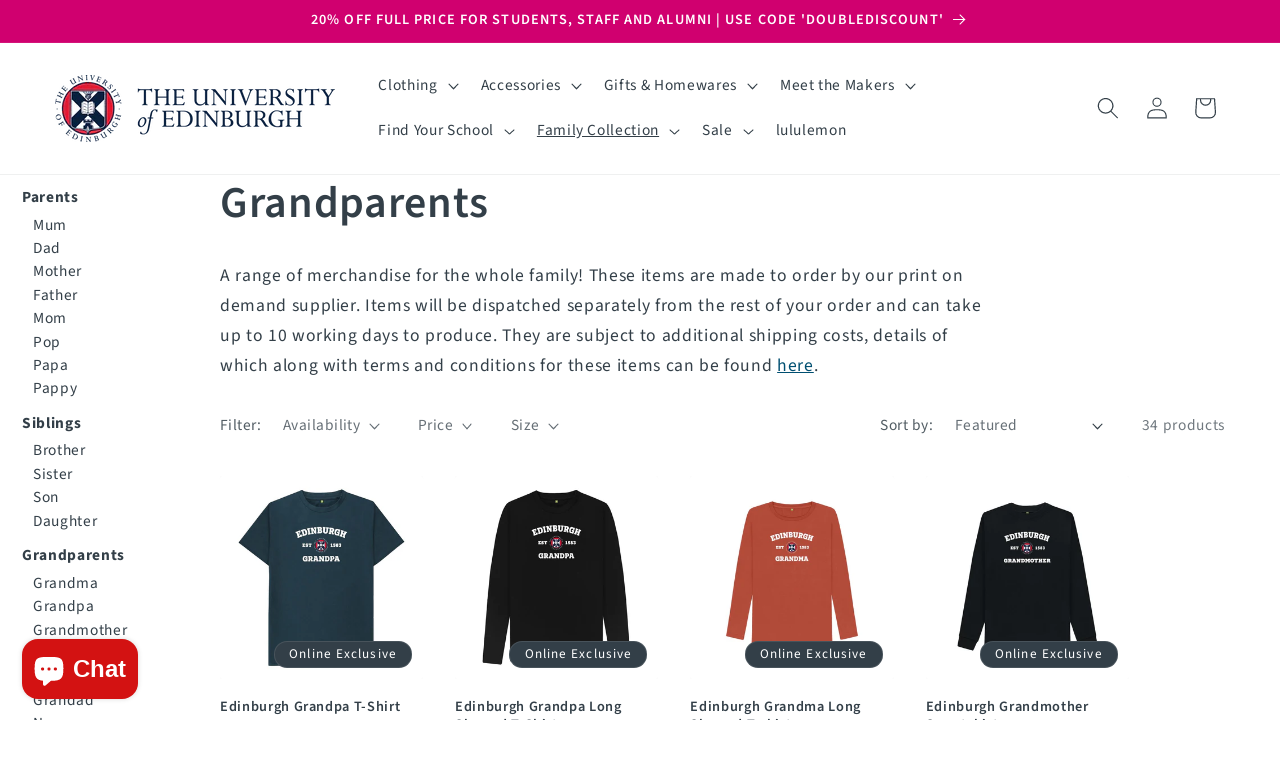

--- FILE ---
content_type: text/css
request_url: https://giftshop.ed.ac.uk/cdn/shop/t/49/assets/uoe-base.css?v=173909088570460615691769439209
body_size: -5
content:
:root{--uoe-blue: #041e42;--uoe-red: #d50032;--uoe-black: #191915;--alpha-link: 1}body,.header__menu-item,.mega-menu__link,.color-background-1,.color-background-2,.color-inverse,.color-accent-1,.color-accent-2,.subtitle,.footer-block__details-content .list-menu__item--link,.copyright__content a{color:rgba(var(--color-foreground),1)!important}.button{text-transform:uppercase}.vs-swatches{align-items:center;display:flex;flex-wrap:wrap;gap:5px;justify-content:flex-start;position:relative;z-index:2}.vs-swatches a{text-decoration:none}.non-swatch{transition:opacity .5s}.non-swatch.swatch-hidden{opacity:0}.variant-image--hotswap{opacity:0;transition:opacity .5s;z-index:2}.variant-image--hotswap.swatch-visible{opacity:1}.vs-swatch{border:1px solid rgba(var(--color-foreground),1)!important;border-radius:50%!important;display:inline-block!important;height:24px;margin:.7rem .5rem .2rem 0!important;outline-offset:2px;padding:0!important;width:24px}.vs-swatch.swatch-unavailable{opacity:.6}.vs-swatch.swatch-unavailable:after{border-left:1px solid #000;bottom:0;content:"";height:100%;left:50%;position:absolute;top:0;transform:rotate(45deg)}input[type=radio]:checked+.vs-swatch{outline:2px solid var(--uoe-blue);outline-offset:2px}#Avada-SC-modal .Avada-modal-container .modal-wrapper{max-width:600px;width:100%}#Avada-SC-modal .Avada-modal-container .modal-wrapper .powered-link{display:none!important}.uoe-product-badge{text-transform:capitalize}
/*# sourceMappingURL=/cdn/shop/t/49/assets/uoe-base.css.map?v=173909088570460615691769439209 */


--- FILE ---
content_type: text/css
request_url: https://giftshop.ed.ac.uk/cdn/shop/t/49/assets/uoe-template-collection.css?v=156943965709111829541769439216
body_size: -500
content:
.collection__sidebar{display:flex;flex-wrap:nowrap}.collection__sidebar .collection__sidebar-menu{width:fit-content;white-space:nowrap;padding-left:2rem;padding-right:2rem;line-height:calc(1 + .8 / var(--font-body-scale))}.collection__sidebar .collection__sidebar-menu ul{list-style-type:none}.collection__sidebar .collection__sidebar-menu ul.sidebar__menu{padding-inline-start:0;margin-block-start:0;position:sticky;top:150px}.collection__sidebar .collection__sidebar-menu ul.sidebar__menu li{font-weight:700;margin-block-start:.6rem}.collection__sidebar .collection__sidebar-menu ul.sidebar__menu li span.link{cursor:default;text-decoration:none}.collection__sidebar .collection__sidebar-menu ul.sidebar__menu--level-1{padding-inline-start:1rem}.collection__sidebar .collection__sidebar-menu ul.sidebar__menu--level-1 li{font-weight:400;margin-block-start:0}.collection__sidebar .collection__sidebar-menu ul.sidebar__menu--level-1 li a{padding:.2rem 0}.collection__sidebar .collection__sidebar__grid{flex:1 0}.collection__sidebar .collection__sidebar__grid .collection-hero{margin-bottom:2rem;max-width:80rem}.collection__sidebar .collection__sidebar__grid .collection-hero .collection-hero__title{margin-top:0}
/*# sourceMappingURL=/cdn/shop/t/49/assets/uoe-template-collection.css.map?v=156943965709111829541769439216 */


--- FILE ---
content_type: text/css
request_url: https://giftshop.ed.ac.uk/cdn/shop/t/49/assets/uoe-component-mega-menu.css?v=173423436577912004851769439213
body_size: -523
content:
.mega-menu__list {
  grid-template-columns: repeat(4, minmax(0, 1fr));
}

.mega-menu__content:has(.mega-menu--has-images) {
  padding-bottom: 1rem;
}

.mega-menu--has-images {
  display: flex;
  gap: 5rem;
}
.mega-menu--has-images ul {
  flex: 1 1;
}
.mega-menu--has-images ul li {
  width: 100% !important;
}
.mega-menu--has-images .mega-image--wrapper {
  width: 33%;
  max-width: 350px;
  position: relative;
}
.mega-menu--has-images .mega-image--wrapper .mega-image--image {
  width: 100%;
}
.mega-menu--has-images .mega-image--wrapper:before {
  content: "";
  width: 1px;
  background: rgba(var(--color-foreground), var(--popup-border-opacity));
  height: 100%;
  position: absolute;
  top: 0;
  left: -2.5rem;
}


--- FILE ---
content_type: text/javascript
request_url: https://giftshop.ed.ac.uk/cdn/shop/t/49/assets/uoeVariantHotswap.js?v=171803087139974611111769439220
body_size: -407
content:
(()=>{const t=(t2,e)=>{const a=t2.target.dataset.variantId,s=t2.target.dataset.productId,d=document.querySelector(`[data-product-id="${s}"][data-variant-id="${a}"].variant-image--hotswap`),o=d?.closest(".media"),i=o?.querySelectorAll("img:not(.variant-image--hotswapped)");e==="show"?(i?.forEach(t3=>t3.classList.add("swatch-hidden")),d?.classList.add("swatch-visible")):setTimeout(()=>{i?.forEach(t3=>t3.classList.remove("swatch-hidden")),d?.classList.remove("swatch-visible")},250)};document.addEventListener("DOMContentLoaded",()=>{document.querySelectorAll(".vs-swatch").forEach(e=>{e.addEventListener("mouseover",e2=>{t(e2,"show")}),e.addEventListener("mouseout",e2=>{t(e2,"hide")})})})})();
//# sourceMappingURL=/cdn/shop/t/49/assets/uoeVariantHotswap.js.map?v=171803087139974611111769439220


--- FILE ---
content_type: application/javascript
request_url: https://ecommplugins-trustboxsettings.trustpilot.com/uoegiftshop.myshopify.com.js?settings=1683106614713&shop=uoegiftshop.myshopify.com
body_size: 216
content:
const trustpilot_trustbox_settings = {"trustboxes":[],"activeTrustbox":0,"pageUrls":{"landing":"https://uoegiftshop.myshopify.com","category":"https://uoegiftshop.myshopify.com/collections/clearance","product":"https://uoegiftshop.myshopify.com/products/1583-baseball-cap-black-and-gold"}};
dispatchEvent(new CustomEvent('trustpilotTrustboxSettingsLoaded'));